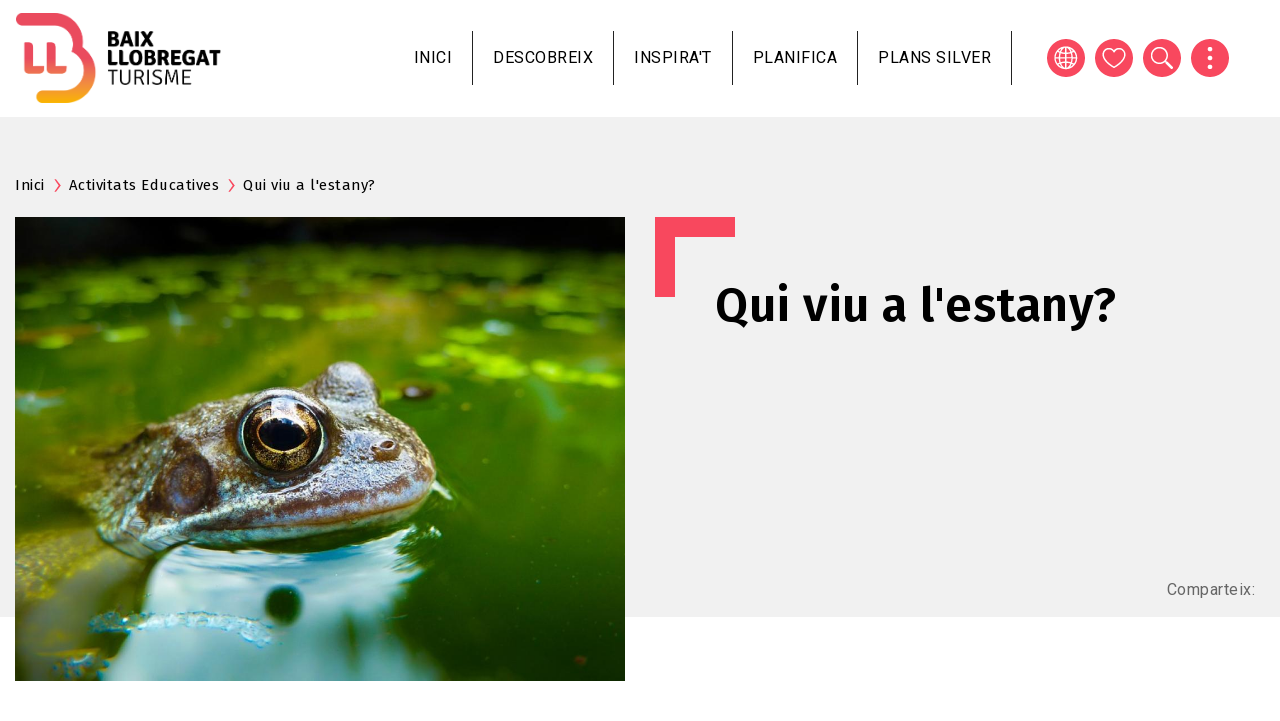

--- FILE ---
content_type: text/html; charset=UTF-8
request_url: https://www.turismebaixllobregat.com/ca/que-fer/activitats-educatives/qui-viu-lestany
body_size: 13402
content:
<!DOCTYPE html>
<html lang="ca" dir="ltr" prefix="content: http://purl.org/rss/1.0/modules/content/  dc: http://purl.org/dc/terms/  foaf: http://xmlns.com/foaf/0.1/  og: http://ogp.me/ns#  rdfs: http://www.w3.org/2000/01/rdf-schema#  schema: http://schema.org/  sioc: http://rdfs.org/sioc/ns#  sioct: http://rdfs.org/sioc/types#  skos: http://www.w3.org/2004/02/skos/core#  xsd: http://www.w3.org/2001/XMLSchema# ">
  <head>
          <!-- Google tag (gtag.js) -->
      <script async src="https://www.googletagmanager.com/gtag/js?id=G-NHNBV21J5M"></script>
      <script>
        window.dataLayer = window.dataLayer || [];
        function gtag(){dataLayer.push(arguments);}
        gtag('js', new Date());

        gtag('config', 'G-NHNBV21J5M');
      </script>
      <script src="https://cdn.userway.org/widget.js" data-account="lbRULFF8qf"></script>
        <meta charset="utf-8" />
<meta name="description" content="Activitat que dona a conèixer la importància dels punts d&#039;aigua naturalitzats per fomentar la biodiversitat urbana. A través de l&#039;observació i la pràctica, s&#039;identifiquen les característiques de l&#039;aigua i l&#039;entorn que permeten la presència de diferents espècies d&#039;amfibis i invertebrats entre d&#039;altres." />
<link rel="canonical" href="https://www.turismebaixllobregat.com/ca/que-fer/activitats-educatives/qui-viu-lestany" />
<link rel="icon" href="/themes/custom/tbll_bt/favicon.ico" />
<link rel="icon" sizes="16x16" href="/themes/custom/tbll_bt/images/favicons/favicon-16x16.png" />
<link rel="icon" sizes="32x32" href="/themes/custom/tbll_bt/images/favicons/favicon-32x32.png" />
<link rel="icon" sizes="96x96" href="/themes/custom/tbll_bt/images/favicons/favicon-96x96.png" />
<link rel="icon" sizes="192x192" href="/themes/custom/tbll_bt/images/favicons/favicon-192x192.png" />
<link rel="apple-touch-icon" href="/themes/custom/tbll_bt/images/favicons/apple-icon-60x60.png" />
<link rel="apple-touch-icon" sizes="72x72" href="/themes/custom/tbll_bt/images/favicons/apple-icon-72x72.png" />
<link rel="apple-touch-icon" sizes="76x76" href="/themes/custom/tbll_bt/images/favicons/apple-icon-76x76.png" />
<link rel="apple-touch-icon" sizes="114x114" href="/themes/custom/tbll_bt/images/favicons/apple-icon-114x114.png" />
<link rel="apple-touch-icon" sizes="120x120" href="/themes/custom/tbll_bt/images/favicons/apple-icon-120x120.png" />
<link rel="apple-touch-icon" sizes="144x144" href="/themes/custom/tbll_bt/images/favicons/apple-icon-144x144.png" />
<link rel="apple-touch-icon" sizes="152x152" href="/themes/custom/tbll_bt/images/favicons/apple-icon-152x152.png" />
<link rel="apple-touch-icon" sizes="180x180" href="/themes/custom/tbll_bt/images/favicons/apple-icon-180x180.png" />
<link rel="apple-touch-icon-precomposed" href="/themes/custom/tbll_bt/images/favicons/apple-icon-precomposed.png" />
<link rel="apple-touch-icon-precomposed" sizes="72x72" href="/themes/custom/tbll_bt/images/favicons/apple-icon-precomposed.png" />
<link rel="apple-touch-icon-precomposed" sizes="76x76" href="/themes/custom/tbll_bt/images/favicons/apple-icon-precomposed.png" />
<link rel="apple-touch-icon-precomposed" sizes="114x114" href="/themes/custom/tbll_bt/images/favicons/apple-icon-precomposed.png" />
<link rel="apple-touch-icon-precomposed" sizes="120x120" href="/themes/custom/tbll_bt/images/favicons/apple-icon-precomposed.png" />
<link rel="apple-touch-icon-precomposed" sizes="144x144" href="/themes/custom/tbll_bt/images/favicons/apple-icon-precomposed.png" />
<link rel="apple-touch-icon-precomposed" sizes="152x152" href="/themes/custom/tbll_bt/images/favicons/apple-icon-precomposed.png" />
<link rel="apple-touch-icon-precomposed" sizes="180x180" href="/themes/custom/tbll_bt/images/favicons/apple-icon-precomposed.png" />
<meta name="Generator" content="Drupal 9 (https://www.drupal.org)" />
<meta name="MobileOptimized" content="width" />
<meta name="HandheldFriendly" content="true" />
<meta name="viewport" content="width=device-width, initial-scale=1, shrink-to-fit=no" />
<meta http-equiv="x-ua-compatible" content="ie=edge" />
<link rel="alternate" hreflang="ca" href="https://www.turismebaixllobregat.com/ca/que-fer/activitats-educatives/qui-viu-lestany" />
<link rel="alternate" hreflang="es" href="https://www.turismebaixllobregat.com/es/que-hacer/actividades-educativas/qui-viu-lestany" />
<link rel="alternate" hreflang="en" href="https://www.turismebaixllobregat.com/en/what-to-do/educational-activities/qui-viu-lestany" />
<link rel="alternate" hreflang="fr" href="https://www.turismebaixllobregat.com/fr/a-faire/activites-educatives/qui-viu-lestany" />

    <title>Qui viu a l&#039;estany? | Consorci de Turisme del Baix Llobregat</title>
    <link rel="stylesheet" media="all" href="/sites/default/files/css/css_Ielalpk60C-tYOta_OlKQ3XJZFbfO6p4P833EHt_V0I.css" />
<link rel="stylesheet" media="all" href="https://cdnjs.cloudflare.com/ajax/libs/font-awesome/4.3.0/css/font-awesome.min.css" />
<link rel="stylesheet" media="all" href="/sites/default/files/css/css_hFYjgUGVpkIdxCbqPBEnDSBVFGC0mj2jyZv9_XK9AaE.css" />
<link rel="stylesheet" media="all" href="/sites/default/files/css/css_i5ImV-PpV1SsmGKOkiE2-2mkx3G1SFvTE4zk5nE6t5w.css" />
<link rel="stylesheet" media="all" href="//stackpath.bootstrapcdn.com/bootstrap/4.5.0/css/bootstrap.min.css" />
<link rel="stylesheet" media="all" href="/sites/default/files/css/css_ZvuDteV2LZyktIcQe_DfpuKO1cjldNylc_F-iQ9LXuQ.css" />
<link rel="stylesheet" media="print" href="/sites/default/files/css/css_Y4H_4BqmgyCtG7E7YdseTs2qvy9C34c51kBamDdgark.css" />

    
          <script>
!function(f,b,e,v,n,t,s)
{if(f.fbq)return;n=f.fbq=function(){n.callMethod?
n.callMethod.apply(n,arguments):n.queue.push(arguments)};
if(!f._fbq)f._fbq=n;n.push=n;n.loaded=!0;n.version='2.0';
n.queue=[];t=b.createElement(e);t.async=!0;
t.src=v;s=b.getElementsByTagName(e)[0];
s.parentNode.insertBefore(t,s)}(window, document,'script',
'https://connect.facebook.net/en_US/fbevents.js');
fbq('init', '2310030645839084');
fbq('track', 'PageView');
</script>
      </head>
  <body class="layout-no-sidebars page-node-3126 path-node node--type-educational-activity">
                                            <a href="#main-content" class="visually-hidden focusable skip-link">
      Vés al contingut
    </a>
    
      <div class="dialog-off-canvas-main-canvas" data-off-canvas-main-canvas>
    <div id="page-wrapper">
  <div id="page">
    <header id="header" class="header" role="banner" aria-label="Capçalera del lloc">
                      <nav class="navbar navbar-expand-lg" id="navbar-main">
                              <a href="/ca" title="Inici" rel="home" class="navbar-brand">
              <img class="logo-white" src="/themes/custom/tbll_bt/logo-white.png" alt="Inici" class="img-fluid d-inline-block align-top" />
        <img src="/themes/custom/tbll_bt/logo.svg" alt="Inici" class="img-fluid d-inline-block align-top" />
            
    </a>
    <div id="block-mobilemenu" class="block block-tbll block-tbll-mobile-menu">
  
    
      <div class="content">
      
  <a href="#mmenu" id="mobile-menu-toggle" class="hamburger hamburger--squeeze" type="button">
    <span class="hamburger-box">
      <span class="hamburger-inner"></span>
    </span>
  </a>
  <nav id="mobile-menu">
    <ul>
                <li>
          <a href="/ca">Inici</a>
          </li>

                <li>
          <span>Descobreix</span>
              <ul>
                    <li>
          <a href="/ca/el-baix-llobregat">El Baix Llobregat</a>
              <ul>
                    <li>
          <a href="/ca/municipis-0">Municipis</a>
          </li>

                    <li>
          <a href="/ca/imprescindibles">Imprescindibles</a>
          </li>

                    <li>
          <a href="/ca/baix-llobregat-accessible">Accessibilitat</a>
          </li>

                    <li>
          <a href="/ca/compromis-la-sostenibilitat-turistica">Compromís per la sostenibilitat</a>
          </li>

              </ul>
      </li>

                    <li>
          <a href="/ca/natura-i-esports">Natura i esports</a>
              <ul>
                    <li>
          <a href="/ca/activitats-esportives">Activitats esportives</a>
          </li>

                    <li>
          <a href="/ca/platges">Platges</a>
          </li>

                    <li>
          <a href="/ca/senderisme-i-cicloturisme-0">Senderisme i cicloturisme</a>
          </li>

                    <li>
          <a href="/ca/activitats-a-la-natura">Activitats a la natura</a>
          </li>

                    <li>
          <a href="/ca/oci-i-adrenalina">Oci i adrenalina</a>
          </li>

                    <li>
          <a href="/ca/espais-naturals">Espais naturals</a>
          </li>

                    <li>
          <a href="/ca/arees-de-picnic-i-barbacoa">Àrees de pícnic i barbacoa</a>
          </li>

                    <li>
          <a href="/ca/parcs-jardins">Parcs i jardins</a>
          </li>

                    <li>
          <a href="/ca/els-set-balcons-de-montserrat">Set Balcons de Montserrat</a>
          </li>

              </ul>
      </li>

                    <li>
          <a href="/ca/en-familia">En família</a>
              <ul>
                    <li>
          <a href="/ca/cupons">Cupons amb descomptes</a>
          </li>

                    <li>
          <a href="/ca/agenda-del-mes-en-familia">Agenda del mes</a>
          </li>

                    <li>
          <a href="/ca/activitats-d-oci-en-familia">Activitats d&#039;oci</a>
          </li>

                    <li>
          <a href="/ca/festes-en-familia">Fires i festes</a>
          </li>

                    <li>
          <a href="/ca/restaurants-en-familia">Restaurants</a>
          </li>

                    <li>
          <a href="/ca/allotjaments-familiars">Allotjaments</a>
          </li>

              </ul>
      </li>

                    <li>
          <a href="/ca/festes-i-esdeveniments">Festes i esdeveniments</a>
              <ul>
                    <li>
          <a href="/ca/fires-festes-i-festivals">Fires, festes i festivals</a>
          </li>

                    <li>
          <a href="/ca/guia-de-loci">Guia de l&#039;Oci</a>
          </li>

              </ul>
      </li>

                    <li>
          <a href="/ca/gastronomia-i-enoturisme">Gastronomia i Enoturisme</a>
              <ul>
                    <li>
          <a href="/ca/restaurants">Restaurants</a>
          </li>

                    <li>
          <a href="/ca/saborsdelhorta">Restaurants Sabors de l&#039;Horta</a>
          </li>

                    <li>
          <a href="/ca/mercats-pages">Mercats de pagès</a>
          </li>

                    <li>
          <a href="/ca/cellers-i-caves">Cellers i caves</a>
          </li>

                    <li>
          <a href="/ca/rutes-i-festes-gastronomiques">Rutes i festes gastronòmiques</a>
          </li>

                    <li>
          <a href="/ca/productes-100-baix-llobregat">Productes 100% Baix Llobregat</a>
          </li>

              </ul>
      </li>

                    <li>
          <a href="/ca/patrimoni-i-modernisme">Patrimoni i Modernisme</a>
              <ul>
                    <li>
          <a href="/ca/gaudi-i-el-modernisme">Gaudí i el Modernisme</a>
          </li>

                    <li>
          <a href="/ca/ermites-esglesies-i-monestirs">Ermites, esglésies i monestirs</a>
          </li>

                    <li>
          <a href="/ca/palaus-i-castells">Palaus i castells</a>
          </li>

                    <li>
          <a href="/ca/museus">Museus</a>
          </li>

                    <li>
          <a href="/ca/visites-singulars">Visites singulars</a>
          </li>

                    <li>
          <a href="/ca/rutes-culturals">Rutes culturals</a>
          </li>

                    <li>
          <a href="http://rutadeltram.cat">Ruta del Tram</a>
          </li>

              </ul>
      </li>

                    <li>
          <a href="/ca/plans-silver">Plans Silver</a>
              <ul>
                    <li>
          <a href="/ca/activitats-turisme-silver?f%5B0%5D=senior_category%3A613">Excursions de natura</a>
          </li>

                    <li>
          <a href="/ca/activitats-turisme-silver?f%5B0%5D=senior_category%3A614">Visites culturals</a>
          </li>

                    <li>
          <a href="/ca/activitats-turisme-silver?f%5B0%5D=senior_category%3A615">Experiències gastronòmiques</a>
          </li>

                    <li>
          <a href="/ca/activitats-turisme-silver?f%5B0%5D=senior_category%3A616">Entrades espectacles</a>
          </li>

                    <li>
          <a href="/ca/activitats-turisme-silver?f%5B0%5D=senior_category%3A617">Tallers i artesania</a>
          </li>

              </ul>
      </li>

                    <li>
          <a href="/ca/activitats-educatives">Activitats educatives</a>
          </li>

              </ul>
      </li>

                <li>
          <a href="/ca/bloc">Inspira&#039;t</a>
          </li>

                <li>
          <span>Planifica</span>
              <ul>
                    <li>
          <a href="/ca/allotjaments">On dormir</a>
          </li>

                    <li>
          <a href="/ca/restaurants">On menjar</a>
          </li>

                    <li>
          <a href="https://www.turismebaixllobregat.com/ca/guia-de-loci">Guia de l&#039;oci</a>
          </li>

                    <li>
          <a href="/ca/com-arribar">Com arribar</a>
          </li>

                    <li>
          <a href="/ca/oficines-de-turisme-i-pit">Oficines de Turisme i PIT</a>
          </li>

                    <li>
          <a href="/ca/telefons-dinteres">Telèfons d&#039;interès</a>
          </li>

              </ul>
      </li>

                <li>
          <a href="/ca/plans-silver">Plans silver</a>
          </li>

          </ul>
  </nav>

    </div>
  </div>


                          <button class="navbar-toggler navbar-toggler-right" type="button" data-toggle="collapse" data-target="#CollapsingNavbar" aria-controls="CollapsingNavbar" aria-expanded="false" aria-label="Toggle navigation"><span class="navbar-toggler-icon"></span></button>
              <div class="collapse navbar-collapse" id="CollapsingNavbar">
                  <div id="block-navegacioprincipal" class="block block-tb-megamenu block-tb-megamenu-menu-blockmain">
  
    
      <div class="content">
      <div  class="tb-megamenu tb-megamenu-main" role="navigation" aria-label="Navegación principal">
      <button data-target=".nav-collapse" data-toggle="collapse" class="btn btn-navbar tb-megamenu-button" type="button">
      <i class="fa fa-reorder"></i>
    </button>
    <div class="nav-collapse  always-show">
    <ul  class="tb-megamenu-nav nav level-0 items-5" role="list" >
        <li  class="tb-megamenu-item level-1 mega" data-id="standard.front_page" data-level="1" data-type="menu_item" data-class="" data-xicon="" data-caption="" data-alignsub="" data-group="0" data-hidewcol="0" data-hidesub="0" data-label="Inici" aria-level="1" >
      <a href="/ca" >
          Inici
          </a>
  
</li>

            <li  class="tb-megamenu-item level-1 mega mega-align-center dropdown" data-id="menu_link_content:121e36c0-da14-4f97-b172-9f1320ec3fa7" data-level="1" data-type="menu_item" data-class="" data-xicon="" data-caption="" data-alignsub="center" data-group="0" data-hidewcol="0" data-hidesub="0" data-label="Descobreix" aria-level="1" >
      <span class="dropdown-toggle tb-megamenu-no-link" aria-expanded="false" tabindex="0">
          Descobreix
          <span class="caret"></span>
          </span>
  <div  class="tb-megamenu-submenu dropdown-menu mega-dropdown-menu nav-child" data-class="" data-width="1000" style="width: 1000px;" role="list">
  <div class="mega-dropdown-inner">
          <div  class="tb-megamenu-row row-fluid">
      <div  class="tb-megamenu-column span4 mega-col-nav" data-class="" data-width="4" data-hidewcol="" id="tb-megamenu-column-1">
  <div class="tb-megamenu-column-inner mega-inner clearfix">
               <ul  class="tb-megamenu-subnav mega-nav level-1 items-2" role="list">
        <li  class="tb-megamenu-item level-2 mega mega-group" data-id="menu_link_content:a5ee5fd4-2dbd-4fc0-bc94-783c1b115deb" data-level="2" data-type="menu_item" data-class="" data-xicon="" data-caption="" data-alignsub="" data-group="1" data-hidewcol="0" data-hidesub="0" data-label="El Baix Llobregat" aria-level="2" >
      <a href="/ca/el-baix-llobregat"  class="mega-group-title" aria-expanded="false">
          El Baix Llobregat
          <span class="caret"></span>
          </a>
  <div  class="tb-megamenu-submenu mega-group-ct nav-child" data-class="" data-width="" role="list">
  <div class="mega-dropdown-inner">
          <div  class="tb-megamenu-row row-fluid">
      <div  class="tb-megamenu-column span12 mega-col-nav" data-class="" data-width="12" data-hidewcol="0" id="tb-megamenu-column-2">
  <div class="tb-megamenu-column-inner mega-inner clearfix">
               <ul  class="tb-megamenu-subnav mega-nav level-2 items-4" role="list">
        <li  class="tb-megamenu-item level-3 mega" data-id="menu_link_content:bb52656b-1a25-4f66-af51-c9abd22f9546" data-level="3" data-type="menu_item" data-class="" data-xicon="" data-caption="" data-alignsub="" data-group="0" data-hidewcol="0" data-hidesub="0" data-label="Municipis" aria-level="3" >
      <a href="/ca/municipis-0" >
          Municipis
          </a>
  
</li>

        <li  class="tb-megamenu-item level-3 mega" data-id="menu_link_content:4ae2716b-73c1-4ba2-9937-b9d7db607ecd" data-level="3" data-type="menu_item" data-class="" data-xicon="" data-caption="" data-alignsub="" data-group="0" data-hidewcol="0" data-hidesub="0" data-label="Imprescindibles" aria-level="3" >
      <a href="/ca/imprescindibles" >
          Imprescindibles
          </a>
  
</li>

        <li  class="tb-megamenu-item level-3 mega" data-id="menu_link_content:bad920b0-7c16-4b33-9025-b1465453d20a" data-level="3" data-type="menu_item" data-class="" data-xicon="" data-caption="" data-alignsub="" data-group="0" data-hidewcol="0" data-hidesub="0" data-label="" aria-level="3" >
      <a href="/ca/baix-llobregat-accessible" >
          Accessibilitat
          </a>
  
</li>

        <li  class="tb-megamenu-item level-3 mega" data-id="menu_link_content:7c964564-3e31-48cc-89fb-82e2e61bbacd" data-level="3" data-type="menu_item" data-class="" data-xicon="" data-caption="" data-alignsub="" data-group="0" data-hidewcol="0" data-hidesub="0" data-label="Compromís per la sostenibilitat Biosphere" aria-level="3" >
      <a href="/ca/compromis-la-sostenibilitat-turistica" >
          Compromís per la sostenibilitat
          </a>
  
</li>

  </ul>

      </div>
</div>

  </div>

      </div>
</div>

</li>

        <li  class="tb-megamenu-item level-2 mega mega-group" data-id="menu_link_content:db14fa98-3f2e-413e-a1e1-0491681813d2" data-level="2" data-type="menu_item" data-class="" data-xicon="" data-caption="" data-alignsub="" data-group="1" data-hidewcol="0" data-hidesub="0" data-label="Natura i esports" aria-level="2" >
      <a href="/ca/natura-i-esports"  class="mega-group-title" aria-expanded="false">
          Natura i esports
          <span class="caret"></span>
          </a>
  <div  class="tb-megamenu-submenu mega-group-ct nav-child" data-class="" data-width="" role="list">
  <div class="mega-dropdown-inner">
          <div  class="tb-megamenu-row row-fluid">
      <div  class="tb-megamenu-column span12 mega-col-nav" data-class="" data-width="12" data-hidewcol="0" id="tb-megamenu-column-3">
  <div class="tb-megamenu-column-inner mega-inner clearfix">
               <ul  class="tb-megamenu-subnav mega-nav level-2 items-9" role="list">
        <li  class="tb-megamenu-item level-3 mega" data-id="menu_link_content:ff481ac8-f2d0-4c9f-9347-e8e257ab0694" data-level="3" data-type="menu_item" data-class="" data-xicon="" data-caption="" data-alignsub="" data-group="0" data-hidewcol="0" data-hidesub="0" data-label="Activitats esportives" aria-level="3" >
      <a href="/ca/activitats-esportives" >
          Activitats esportives
          </a>
  
</li>

        <li  class="tb-megamenu-item level-3 mega" data-id="menu_link_content:860b549c-4300-4bb2-a2c8-68e9ee45b98d" data-level="3" data-type="menu_item" data-class="" data-xicon="" data-caption="" data-alignsub="" data-group="0" data-hidewcol="0" data-hidesub="0" data-label="Platges" aria-level="3" >
      <a href="/ca/platges" >
          Platges
          </a>
  
</li>

        <li  class="tb-megamenu-item level-3 mega" data-id="menu_link_content:a212d84e-d4b3-4bec-9f13-602f61aac523" data-level="3" data-type="menu_item" data-class="" data-xicon="" data-caption="" data-alignsub="" data-group="0" data-hidewcol="0" data-hidesub="0" data-label="" aria-level="3" >
      <a href="/ca/senderisme-i-cicloturisme-0" >
          Senderisme i cicloturisme
          </a>
  
</li>

        <li  class="tb-megamenu-item level-3 mega" data-id="menu_link_content:3eafb37d-6021-4341-bf85-7505419e98f5" data-level="3" data-type="menu_item" data-class="" data-xicon="" data-caption="" data-alignsub="" data-group="0" data-hidewcol="0" data-hidesub="0" data-label="Activitats a la natura" aria-level="3" >
      <a href="/ca/activitats-a-la-natura" >
          Activitats a la natura
          </a>
  
</li>

        <li  class="tb-megamenu-item level-3 mega" data-id="menu_link_content:2f1aaa7e-8274-4fc1-af56-e664d395cbd7" data-level="3" data-type="menu_item" data-class="" data-xicon="" data-caption="" data-alignsub="" data-group="0" data-hidewcol="0" data-hidesub="0" data-label="Oci i adrenalina" aria-level="3" >
      <a href="/ca/oci-i-adrenalina" >
          Oci i adrenalina
          </a>
  
</li>

        <li  class="tb-megamenu-item level-3 mega" data-id="menu_link_content:1a401b8d-2655-4934-b356-58deb534b39c" data-level="3" data-type="menu_item" data-class="" data-xicon="" data-caption="" data-alignsub="" data-group="0" data-hidewcol="0" data-hidesub="0" data-label="Espais naturals" aria-level="3" >
      <a href="/ca/espais-naturals" >
          Espais naturals
          </a>
  
</li>

        <li  class="tb-megamenu-item level-3 mega" data-id="menu_link_content:a1369aa3-b944-4b9b-a4a7-2dfd4849a87a" data-level="3" data-type="menu_item" data-class="" data-xicon="" data-caption="" data-alignsub="" data-group="0" data-hidewcol="0" data-hidesub="0" data-label="Àrees de pícnic i barbacoa" aria-level="3" >
      <a href="/ca/arees-de-picnic-i-barbacoa" >
          Àrees de pícnic i barbacoa
          </a>
  
</li>

        <li  class="tb-megamenu-item level-3 mega" data-id="menu_link_content:0fa106e4-04c1-4665-82f2-21bd642623ab" data-level="3" data-type="menu_item" data-class="" data-xicon="" data-caption="" data-alignsub="" data-group="0" data-hidewcol="0" data-hidesub="0" data-label="Parcs i jardins" aria-level="3" >
      <a href="/ca/parcs-jardins" >
          Parcs i jardins
          </a>
  
</li>

        <li  class="tb-megamenu-item level-3 mega" data-id="menu_link_content:0414759c-7377-4251-b179-fa1b8fa5726f" data-level="3" data-type="menu_item" data-class="" data-xicon="" data-caption="" data-alignsub="" data-group="0" data-hidewcol="0" data-hidesub="0" data-label="" aria-level="3" >
      <a href="/ca/els-set-balcons-de-montserrat" >
          Set Balcons de Montserrat
          </a>
  
</li>

  </ul>

      </div>
</div>

  </div>

      </div>
</div>

</li>

  </ul>

      </div>
</div>

      <div  class="tb-megamenu-column span4 mega-col-nav" data-class="" data-width="4" data-hidewcol="" id="tb-megamenu-column-4">
  <div class="tb-megamenu-column-inner mega-inner clearfix">
               <ul  class="tb-megamenu-subnav mega-nav level-1 items-3" role="list">
        <li  class="tb-megamenu-item level-2 mega mega-group" data-id="menu_link_content:219ffb8c-96ed-4af1-93aa-dfe86f898bdc" data-level="2" data-type="menu_item" data-class="" data-xicon="" data-caption="" data-alignsub="" data-group="1" data-hidewcol="0" data-hidesub="0" data-label="En família" aria-level="2" >
      <a href="/ca/en-familia"  class="mega-group-title" aria-expanded="false">
          En família
          <span class="caret"></span>
          </a>
  <div  class="tb-megamenu-submenu mega-group-ct nav-child" data-class="" data-width="" role="list">
  <div class="mega-dropdown-inner">
          <div  class="tb-megamenu-row row-fluid">
      <div  class="tb-megamenu-column span12 mega-col-nav" data-class="" data-width="12" data-hidewcol="0" id="tb-megamenu-column-5">
  <div class="tb-megamenu-column-inner mega-inner clearfix">
               <ul  class="tb-megamenu-subnav mega-nav level-2 items-6" role="list">
        <li  class="tb-megamenu-item level-3 mega" data-id="menu_link_content:751c5880-e5f7-44cf-a301-b3122835b0e2" data-level="3" data-type="menu_item" data-class="" data-xicon="" data-caption="" data-alignsub="" data-group="0" data-hidewcol="0" data-hidesub="0" data-label="Cupons amb descomptes" aria-level="3" >
      <a href="/ca/cupons" >
          Cupons amb descomptes
          </a>
  
</li>

        <li  class="tb-megamenu-item level-3 mega" data-id="menu_link_content:45bef824-44cf-44d9-b53d-ddef5b141c9b" data-level="3" data-type="menu_item" data-class="" data-xicon="" data-caption="" data-alignsub="" data-group="0" data-hidewcol="0" data-hidesub="0" data-label="Agenda del mes" aria-level="3" >
      <a href="/ca/agenda-del-mes-en-familia" >
          Agenda del mes
          </a>
  
</li>

        <li  class="tb-megamenu-item level-3 mega" data-id="menu_link_content:0e4ffea1-18da-484e-a941-3148b6246355" data-level="3" data-type="menu_item" data-class="" data-xicon="" data-caption="" data-alignsub="" data-group="0" data-hidewcol="0" data-hidesub="0" data-label="Activitats d&amp;amp;amp;amp;amp;amp;amp;amp;amp;amp;amp;amp;amp;amp;amp;amp;amp;amp;amp;amp;amp;amp;amp;amp;amp;amp;amp;#039;oci" aria-level="3" >
      <a href="/ca/activitats-d-oci-en-familia" >
          Activitats d&#039;oci
          </a>
  
</li>

        <li  class="tb-megamenu-item level-3 mega" data-id="menu_link_content:e022daaf-7c3e-4599-8771-d4ab9a1e8ead" data-level="3" data-type="menu_item" data-class="" data-xicon="" data-caption="" data-alignsub="" data-group="0" data-hidewcol="0" data-hidesub="0" data-label="Fires i festes" aria-level="3" >
      <a href="/ca/festes-en-familia" >
          Fires i festes
          </a>
  
</li>

        <li  class="tb-megamenu-item level-3 mega" data-id="menu_link_content:dfaf16f0-dba3-4aad-bde4-ad4a3902a80a" data-level="3" data-type="menu_item" data-class="" data-xicon="" data-caption="" data-alignsub="" data-group="0" data-hidewcol="0" data-hidesub="0" data-label="Restaurants" aria-level="3" >
      <a href="/ca/restaurants-en-familia" >
          Restaurants
          </a>
  
</li>

        <li  class="tb-megamenu-item level-3 mega" data-id="menu_link_content:e0674abe-bd7b-4e30-98fe-90e059f71d72" data-level="3" data-type="menu_item" data-class="" data-xicon="" data-caption="" data-alignsub="" data-group="0" data-hidewcol="0" data-hidesub="0" data-label="Allotjaments" aria-level="3" >
      <a href="/ca/allotjaments-familiars" >
          Allotjaments
          </a>
  
</li>

  </ul>

      </div>
</div>

  </div>

      </div>
</div>

</li>

        <li  class="tb-megamenu-item level-2 mega mega-group" data-id="menu_link_content:3ebefdaa-38e1-4d8b-8e3c-4e1bbb9b5dbf" data-level="2" data-type="menu_item" data-class="" data-xicon="" data-caption="" data-alignsub="" data-group="1" data-hidewcol="0" data-hidesub="0" data-label="" aria-level="2" >
      <a href="/ca/festes-i-esdeveniments"  class="mega-group-title" aria-expanded="false">
          Festes i esdeveniments
          <span class="caret"></span>
          </a>
  <div  class="tb-megamenu-submenu mega-group-ct nav-child" data-class="" data-width="" role="list">
  <div class="mega-dropdown-inner">
          <div  class="tb-megamenu-row row-fluid">
      <div  class="tb-megamenu-column span12 mega-col-nav" data-class="" data-width="12" data-hidewcol="0" id="tb-megamenu-column-6">
  <div class="tb-megamenu-column-inner mega-inner clearfix">
               <ul  class="tb-megamenu-subnav mega-nav level-2 items-2" role="list">
        <li  class="tb-megamenu-item level-3 mega" data-id="menu_link_content:12a71686-b226-4122-82c7-7bd3de2e9eeb" data-level="3" data-type="menu_item" data-class="" data-xicon="" data-caption="" data-alignsub="" data-group="0" data-hidewcol="0" data-hidesub="0" data-label="" aria-level="3" >
      <a href="/ca/fires-festes-i-festivals" >
          Fires, festes i festivals
          </a>
  
</li>

        <li  class="tb-megamenu-item level-3 mega" data-id="menu_link_content:37007297-cbe2-4426-a72a-ad7ad58ce9ae" data-level="3" data-type="menu_item" data-class="" data-xicon="" data-caption="" data-alignsub="" data-group="0" data-hidewcol="0" data-hidesub="0" data-label="Guia de l&amp;amp;amp;amp;amp;amp;amp;amp;amp;amp;amp;amp;amp;amp;amp;amp;amp;amp;amp;amp;amp;amp;amp;amp;amp;amp;amp;#039;oci" aria-level="3" >
      <a href="/ca/guia-de-loci" >
          Guia de l&#039;Oci
          </a>
  
</li>

  </ul>

      </div>
</div>

  </div>

      </div>
</div>

</li>

        <li  class="tb-megamenu-item level-2 mega mega-group" data-id="menu_link_content:c7364b74-a893-4d57-bb51-77e6bf7bc7d6" data-level="2" data-type="menu_item" data-class="" data-xicon="" data-caption="" data-alignsub="" data-group="1" data-hidewcol="0" data-hidesub="0" data-label="Gastronomia i Enoturisme" aria-level="2" >
      <a href="/ca/gastronomia-i-enoturisme"  class="mega-group-title" aria-expanded="false">
          Gastronomia i Enoturisme
          <span class="caret"></span>
          </a>
  <div  class="tb-megamenu-submenu mega-group-ct nav-child" data-class="" data-width="" role="list">
  <div class="mega-dropdown-inner">
          <div  class="tb-megamenu-row row-fluid">
      <div  class="tb-megamenu-column span12 mega-col-nav" data-class="" data-width="12" data-hidewcol="0" id="tb-megamenu-column-7">
  <div class="tb-megamenu-column-inner mega-inner clearfix">
               <ul  class="tb-megamenu-subnav mega-nav level-2 items-6" role="list">
        <li  class="tb-megamenu-item level-3 mega" data-id="menu_link_content:5e4ebb27-1a4c-4ee4-9c0f-7f63d2afe2c6" data-level="3" data-type="menu_item" data-class="" data-xicon="" data-caption="" data-alignsub="" data-group="0" data-hidewcol="0" data-hidesub="0" data-label="Restaurants" aria-level="3" >
      <a href="/ca/restaurants" >
          Restaurants
          </a>
  
</li>

        <li  class="tb-megamenu-item level-3 mega" data-id="menu_link_content:69f8814b-6ecd-43ac-9598-37be43bcc25c" data-level="3" data-type="menu_item" data-class="" data-xicon="" data-caption="" data-alignsub="" data-group="0" data-hidewcol="0" data-hidesub="0" data-label="Restaurants Sabors de l&amp;amp;amp;amp;amp;amp;amp;amp;amp;amp;amp;amp;amp;amp;amp;amp;amp;amp;amp;amp;amp;amp;amp;amp;amp;amp;amp;#039;Horta" aria-level="3" >
      <a href="/ca/saborsdelhorta" >
          Restaurants Sabors de l&#039;Horta
          </a>
  
</li>

        <li  class="tb-megamenu-item level-3 mega" data-id="menu_link_content:faa06dd2-6ba5-4bb1-9233-2593ad7cef46" data-level="3" data-type="menu_item" data-class="" data-xicon="" data-caption="" data-alignsub="" data-group="0" data-hidewcol="0" data-hidesub="0" data-label="Mercats de pagès" aria-level="3" >
      <a href="/ca/mercats-pages" >
          Mercats de pagès
          </a>
  
</li>

        <li  class="tb-megamenu-item level-3 mega" data-id="menu_link_content:889eb470-3db8-4789-8965-608577816cf5" data-level="3" data-type="menu_item" data-class="" data-xicon="" data-caption="" data-alignsub="" data-group="0" data-hidewcol="0" data-hidesub="0" data-label="Cellers i caves" aria-level="3" >
      <a href="/ca/cellers-i-caves" >
          Cellers i caves
          </a>
  
</li>

        <li  class="tb-megamenu-item level-3 mega" data-id="menu_link_content:dd9bf18b-c877-49a4-9998-60167e7b9a1b" data-level="3" data-type="menu_item" data-class="" data-xicon="" data-caption="" data-alignsub="" data-group="0" data-hidewcol="0" data-hidesub="0" data-label="Rutes i festes gastronòmiques" aria-level="3" >
      <a href="/ca/rutes-i-festes-gastronomiques" >
          Rutes i festes gastronòmiques
          </a>
  
</li>

        <li  class="tb-megamenu-item level-3 mega" data-id="menu_link_content:fd4aca9e-f9e3-4c1e-a8da-bc907664efd7" data-level="3" data-type="menu_item" data-class="" data-xicon="" data-caption="" data-alignsub="" data-group="0" data-hidewcol="0" data-hidesub="0" data-label="Productes 100% Baix Llobregat" aria-level="3" >
      <a href="/ca/productes-100-baix-llobregat" >
          Productes 100% Baix Llobregat
          </a>
  
</li>

  </ul>

      </div>
</div>

  </div>

      </div>
</div>

</li>

  </ul>

      </div>
</div>

      <div  class="tb-megamenu-column span4 mega-col-nav" data-class="" data-width="4" data-hidewcol="" id="tb-megamenu-column-8">
  <div class="tb-megamenu-column-inner mega-inner clearfix">
               <ul  class="tb-megamenu-subnav mega-nav level-1 items-3" role="list">
        <li  class="tb-megamenu-item level-2 mega mega-group" data-id="menu_link_content:4fdb3391-5559-4464-b02e-bf4c68ce6056" data-level="2" data-type="menu_item" data-class="" data-xicon="" data-caption="" data-alignsub="" data-group="1" data-hidewcol="0" data-hidesub="0" data-label="Patrimoni i Modernisme" aria-level="2" >
      <a href="/ca/patrimoni-i-modernisme"  class="mega-group-title" aria-expanded="false">
          Patrimoni i Modernisme
          <span class="caret"></span>
          </a>
  <div  class="tb-megamenu-submenu mega-group-ct nav-child" data-class="" data-width="" role="list">
  <div class="mega-dropdown-inner">
          <div  class="tb-megamenu-row row-fluid">
      <div  class="tb-megamenu-column span12 mega-col-nav" data-class="" data-width="12" data-hidewcol="0" id="tb-megamenu-column-9">
  <div class="tb-megamenu-column-inner mega-inner clearfix">
               <ul  class="tb-megamenu-subnav mega-nav level-2 items-7" role="list">
        <li  class="tb-megamenu-item level-3 mega" data-id="menu_link_content:31ac0205-6ad1-4493-9b7c-34a21d4c7064" data-level="3" data-type="menu_item" data-class="" data-xicon="" data-caption="" data-alignsub="" data-group="0" data-hidewcol="0" data-hidesub="0" data-label="Gaudí i el Modernisme" aria-level="3" >
      <a href="/ca/gaudi-i-el-modernisme" >
          Gaudí i el Modernisme
          </a>
  
</li>

        <li  class="tb-megamenu-item level-3 mega" data-id="menu_link_content:0761218e-9a87-4546-825c-a4235567536c" data-level="3" data-type="menu_item" data-class="" data-xicon="" data-caption="" data-alignsub="" data-group="0" data-hidewcol="0" data-hidesub="0" data-label="Ermites, esglésies i monestirs" aria-level="3" >
      <a href="/ca/ermites-esglesies-i-monestirs" >
          Ermites, esglésies i monestirs
          </a>
  
</li>

        <li  class="tb-megamenu-item level-3 mega" data-id="menu_link_content:5a649c22-4ed3-4971-bbc4-d5e2ee4c1acc" data-level="3" data-type="menu_item" data-class="" data-xicon="" data-caption="" data-alignsub="" data-group="0" data-hidewcol="0" data-hidesub="0" data-label="Palaus i castells" aria-level="3" >
      <a href="/ca/palaus-i-castells" >
          Palaus i castells
          </a>
  
</li>

        <li  class="tb-megamenu-item level-3 mega" data-id="menu_link_content:3a2eb343-63af-4047-8bc7-792da182ff47" data-level="3" data-type="menu_item" data-class="" data-xicon="" data-caption="" data-alignsub="" data-group="0" data-hidewcol="0" data-hidesub="0" data-label="Museus" aria-level="3" >
      <a href="/ca/museus" >
          Museus
          </a>
  
</li>

        <li  class="tb-megamenu-item level-3 mega" data-id="menu_link_content:3b57468b-a720-42bd-8f59-ab1a1008824d" data-level="3" data-type="menu_item" data-class="" data-xicon="" data-caption="" data-alignsub="" data-group="0" data-hidewcol="0" data-hidesub="0" data-label="Visites singulars" aria-level="3" >
      <a href="/ca/visites-singulars" >
          Visites singulars
          </a>
  
</li>

        <li  class="tb-megamenu-item level-3 mega" data-id="menu_link_content:8bfeaa5f-0e0f-45d0-a040-505db7680b12" data-level="3" data-type="menu_item" data-class="" data-xicon="" data-caption="" data-alignsub="" data-group="0" data-hidewcol="0" data-hidesub="0" data-label="Rutes culturals" aria-level="3" >
      <a href="/ca/rutes-culturals" >
          Rutes culturals
          </a>
  
</li>

        <li  class="tb-megamenu-item level-3 mega" data-id="menu_link_content:44db151b-4fb5-47d5-813c-6ed0ceb4ef1a" data-level="3" data-type="menu_item" data-class="" data-xicon="" data-caption="" data-alignsub="" data-group="0" data-hidewcol="0" data-hidesub="0" data-label="Ruta del Tram" aria-level="3" >
      <a href="http://rutadeltram.cat" >
          Ruta del Tram
          </a>
  
</li>

  </ul>

      </div>
</div>

  </div>

      </div>
</div>

</li>

        <li  class="tb-megamenu-item level-2 mega mega-group" data-id="menu_link_content:3b0b95b0-bb53-4dde-af7d-cf80550b0578" data-level="2" data-type="menu_item" data-class="" data-xicon="" data-caption="" data-alignsub="" data-group="1" data-hidewcol="0" data-hidesub="0" data-label="" aria-level="2" >
      <a href="/ca/plans-silver"  class="mega-group-title" aria-expanded="false">
          Plans Silver
          <span class="caret"></span>
          </a>
  <div  class="tb-megamenu-submenu mega-group-ct nav-child" data-class="" data-width="" role="list">
  <div class="mega-dropdown-inner">
          <div  class="tb-megamenu-row row-fluid">
      <div  class="tb-megamenu-column span12 mega-col-nav" data-class="" data-width="12" data-hidewcol="0" id="tb-megamenu-column-9">
  <div class="tb-megamenu-column-inner mega-inner clearfix">
               <ul  class="tb-megamenu-subnav mega-nav level-2 items-5" role="list">
        <li  class="tb-megamenu-item level-3 mega" data-id="menu_link_content:152a4fb4-4a43-4d01-90ca-afbb59cb283e" data-level="3" data-type="menu_item" data-class="" data-xicon="" data-caption="" data-alignsub="" data-group="0" data-hidewcol="0" data-hidesub="0" data-label="" aria-level="3" >
      <a href="/ca/activitats-turisme-silver?f%5B0%5D=senior_category%3A613" >
          Excursions de natura
          </a>
  
</li>

        <li  class="tb-megamenu-item level-3 mega" data-id="menu_link_content:4ffbe979-012f-4b65-898e-c588c45ca8a8" data-level="3" data-type="menu_item" data-class="" data-xicon="" data-caption="" data-alignsub="" data-group="0" data-hidewcol="0" data-hidesub="0" data-label="" aria-level="3" >
      <a href="/ca/activitats-turisme-silver?f%5B0%5D=senior_category%3A614" >
          Visites culturals
          </a>
  
</li>

        <li  class="tb-megamenu-item level-3 mega" data-id="menu_link_content:dc3216a3-eb91-4087-b81a-bfafe58fdad1" data-level="3" data-type="menu_item" data-class="" data-xicon="" data-caption="" data-alignsub="" data-group="0" data-hidewcol="0" data-hidesub="0" data-label="" aria-level="3" >
      <a href="/ca/activitats-turisme-silver?f%5B0%5D=senior_category%3A615" >
          Experiències gastronòmiques
          </a>
  
</li>

        <li  class="tb-megamenu-item level-3 mega" data-id="menu_link_content:fceaf134-e765-4248-a1e5-ff33d3412543" data-level="3" data-type="menu_item" data-class="" data-xicon="" data-caption="" data-alignsub="" data-group="0" data-hidewcol="0" data-hidesub="0" data-label="" aria-level="3" >
      <a href="/ca/activitats-turisme-silver?f%5B0%5D=senior_category%3A616" >
          Entrades espectacles
          </a>
  
</li>

        <li  class="tb-megamenu-item level-3 mega" data-id="menu_link_content:aee9122a-5959-421d-a45a-8b974fb0f4d2" data-level="3" data-type="menu_item" data-class="" data-xicon="" data-caption="" data-alignsub="" data-group="0" data-hidewcol="0" data-hidesub="0" data-label="" aria-level="3" >
      <a href="/ca/activitats-turisme-silver?f%5B0%5D=senior_category%3A617" >
          Tallers i artesania
          </a>
  
</li>

  </ul>

      </div>
</div>

  </div>

      </div>
</div>

</li>

        <li  class="tb-megamenu-item level-2 mega as-group hidden-en hidden-fr" data-id="menu_link_content:760da1ab-86eb-4dad-bd7e-c1acc5efd949" data-level="2" data-type="menu_item" data-class="as-group hidden-en hidden-fr" data-xicon="" data-caption="" data-alignsub="" data-group="0" data-hidewcol="0" data-hidesub="0" data-label="Activitats educatives" aria-level="2" >
      <a href="/ca/activitats-educatives" >
          Activitats educatives
          </a>
  
</li>

  </ul>

      </div>
</div>

  </div>

      </div>
</div>

</li>

        <li  class="tb-megamenu-item level-1 mega hidden-en hidden-fr" data-id="menu_link_content:ac3f191d-c7a8-4ff8-8cd4-903fee652a2a" data-level="1" data-type="menu_item" data-class="hidden-en hidden-fr" data-xicon="" data-caption="" data-alignsub="" data-group="0" data-hidewcol="0" data-hidesub="0" data-label="Inspira&amp;amp;amp;amp;amp;amp;amp;amp;amp;amp;amp;amp;amp;amp;amp;amp;amp;amp;amp;amp;amp;amp;amp;amp;amp;amp;amp;#039;t" aria-level="1" >
      <a href="/ca/bloc" >
          Inspira&#039;t
          </a>
  
</li>

            <li  class="tb-megamenu-item level-1 mega mega-align-center dropdown" data-id="menu_link_content:be5d3ef8-7574-4bae-8534-6fa0e673f7b8" data-level="1" data-type="menu_item" data-class="" data-xicon="" data-caption="" data-alignsub="center" data-group="0" data-hidewcol="0" data-hidesub="0" data-label="Planifica" aria-level="1" >
      <span class="dropdown-toggle tb-megamenu-no-link" aria-expanded="false" tabindex="0">
          Planifica
          <span class="caret"></span>
          </span>
  <div  class="tb-megamenu-submenu dropdown-menu mega-dropdown-menu nav-child" data-class="" data-width="" role="list">
  <div class="mega-dropdown-inner">
          <div  class="tb-megamenu-row row-fluid">
      <div  class="tb-megamenu-column span12 mega-col-nav" data-class="" data-width="12" data-hidewcol="0" id="tb-megamenu-column-9">
  <div class="tb-megamenu-column-inner mega-inner clearfix">
               <ul  class="tb-megamenu-subnav mega-nav level-1 items-6" role="list">
        <li  class="tb-megamenu-item level-2 mega" data-id="menu_link_content:816eff1d-0e45-4c8a-b83a-f1a64269caa3" data-level="2" data-type="menu_item" data-class="" data-xicon="" data-caption="" data-alignsub="" data-group="0" data-hidewcol="0" data-hidesub="0" data-label="On dormir" aria-level="2" >
      <a href="/ca/allotjaments" >
          On dormir
          </a>
  
</li>

        <li  class="tb-megamenu-item level-2 mega" data-id="menu_link_content:cffe5408-5ab3-478a-8254-744d9cef79ef" data-level="2" data-type="menu_item" data-class="" data-xicon="" data-caption="" data-alignsub="" data-group="0" data-hidewcol="0" data-hidesub="0" data-label="On menjar" aria-level="2" >
      <a href="/ca/restaurants" >
          On menjar
          </a>
  
</li>

        <li  class="tb-megamenu-item level-2 mega hidden-es hidden-en hidden-fr" data-id="menu_link_content:66825734-1d26-4f72-b5be-86d1dabdf5cd" data-level="2" data-type="menu_item" data-class="hidden-es hidden-en hidden-fr" data-xicon="" data-caption="" data-alignsub="" data-group="0" data-hidewcol="0" data-hidesub="0" data-label="Guia de l&amp;amp;amp;amp;amp;amp;amp;amp;amp;amp;amp;amp;amp;amp;amp;amp;amp;amp;amp;amp;amp;amp;amp;amp;amp;amp;amp;#039;oci" aria-level="2" >
      <a href="https://www.turismebaixllobregat.com/ca/guia-de-loci" >
          Guia de l&#039;oci
          </a>
  
</li>

        <li  class="tb-megamenu-item level-2 mega" data-id="menu_link_content:d51154c1-c717-438b-b738-d764869d96ad" data-level="2" data-type="menu_item" data-class="" data-xicon="" data-caption="" data-alignsub="" data-group="0" data-hidewcol="0" data-hidesub="0" data-label="Com arribar" aria-level="2" >
      <a href="/ca/com-arribar" >
          Com arribar
          </a>
  
</li>

        <li  class="tb-megamenu-item level-2 mega" data-id="menu_link_content:d267d8b8-cbc0-4b31-8dfc-7813f0565aab" data-level="2" data-type="menu_item" data-class="" data-xicon="" data-caption="" data-alignsub="" data-group="0" data-hidewcol="0" data-hidesub="0" data-label="Oficines de Turisme i PIT" aria-level="2" >
      <a href="/ca/oficines-de-turisme-i-pit" >
          Oficines de Turisme i PIT
          </a>
  
</li>

        <li  class="tb-megamenu-item level-2 mega" data-id="menu_link_content:9e57a2bc-cc57-4973-9070-f452ea3f4cc3" data-level="2" data-type="menu_item" data-class="" data-xicon="" data-caption="" data-alignsub="" data-group="0" data-hidewcol="0" data-hidesub="0" data-label="Telèfons d&amp;amp;amp;amp;amp;amp;amp;amp;amp;amp;amp;amp;amp;amp;amp;amp;amp;amp;amp;amp;amp;amp;amp;amp;amp;amp;amp;#039;interès" aria-level="2" >
      <a href="/ca/telefons-dinteres" >
          Telèfons d&#039;interès
          </a>
  
</li>

  </ul>

      </div>
</div>

  </div>

      </div>
</div>

</li>

        <li  class="tb-megamenu-item level-1 mega" data-id="menu_link_content:1c48c3d2-093e-4690-b013-c9867882a270" data-level="1" data-type="menu_item" data-class="" data-xicon="" data-caption="" data-alignsub="" data-group="0" data-hidewcol="0" data-hidesub="0" data-label="" aria-level="1" >
      <a href="/ca/plans-silver" >
          Plans silver
          </a>
  
</li>

  </ul>

      </div>
  </div>

    </div>
  </div>
<div id="block-tbll-icons" class="block block-tbll block-tbll-icons">
  
    
      <div class="content">
      <div class="tbll-icons">
      <div class="language-toggle icon">
      <a href="#" class="toggle"><img alt="languages" src="/modules/custom/tbll/assets/images/idioma.png"></a>
      <div class="languages-container">
        <div class="language-switcher-language-url block block-language block-language-blocklanguage-interface" role="navigation">
  
    
      <div class="content">
      

  <nav class="links nav links-inline"><span hreflang="ca" data-drupal-link-system-path="node/3126" class="ca nav-link is-active"><a href="/ca/que-fer/activitats-educatives/qui-viu-lestany" class="language-link is-active" hreflang="ca" data-drupal-link-system-path="node/3126">Català</a></span><span hreflang="es" data-drupal-link-system-path="node/3126" class="es nav-link"><a href="/es/que-hacer/actividades-educativas/qui-viu-lestany" class="language-link" hreflang="es" data-drupal-link-system-path="node/3126">Español</a></span><span hreflang="en" data-drupal-link-system-path="node/3126" class="en nav-link"><a href="/en/what-to-do/educational-activities/qui-viu-lestany" class="language-link" hreflang="en" data-drupal-link-system-path="node/3126">English</a></span><span hreflang="fr" data-drupal-link-system-path="node/3126" class="fr nav-link"><a href="/fr/a-faire/activites-educatives/qui-viu-lestany" class="language-link" hreflang="fr" data-drupal-link-system-path="node/3126">Français</a></span></nav>

    </div>
  </div>

      </div>
    </div>
        <div class="social-networks-toggle icon">
      <a href="#" class="toggle"><img alt="social" src="/modules/custom/tbll/assets/images/xarxes.png"></a>
      <div class="social-networks-container">
        <div class="social-profiles">
                      <div class="profile">
              <a href="http://instagram.com/turismebaixllobregat" target="_blank" title="Instagram">
                <img src="/modules/custom/tbll/assets/images/social-networks/instagram-white.svg" alt="Instagram" />
              </a>
            </div>
                      <div class="profile">
              <a href="https://www.facebook.com/TurismeBaixLlobregat" target="_blank" title="Facebook">
                <img src="/modules/custom/tbll/assets/images/social-networks/facebook-white.svg" alt="Facebook" />
              </a>
            </div>
                      <div class="profile">
              <a href="https://twitter.com/TurismeBaixLlob" target="_blank" title="Twitter">
                <img src="/modules/custom/tbll/assets/images/social-networks/twitter-white.svg" alt="Twitter" />
              </a>
            </div>
                      <div class="profile">
              <a href="https://www.youtube.com/turismebaixllobregat" target="_blank" title="Youtube">
                <img src="/modules/custom/tbll/assets/images/social-networks/youtube-white.svg" alt="Youtube" />
              </a>
            </div>
                      <div class="profile">
              <a href="Linkedin.com/company/baix-llobregat-convention-bureau" target="_blank" title="LinkedIn">
                <img src="/modules/custom/tbll/assets/images/social-networks/linkedin-white.svg" alt="LinkedIn" />
              </a>
            </div>
                  </div>
      </div>
    </div>
        <div class="search-toggle icon">
      <a href="#" class="toggle"><img alt="search" src="/modules/custom/tbll/assets/images/cerca.png"></a>
      <div class="search-container">
         <h2>Cerca</h2>
         <div class="search-block-form block block-search block-search-form-block" data-drupal-selector="search-block-form" role="search">
  
    
    <div class="content container-inline">
        <div class="content container-inline">
      <form action="/ca/search/node" method="get" id="search-block-form" accept-charset="UTF-8" class="search-form search-block-form form-row">
  




        
  <div class="js-form-item js-form-type-search form-type-search js-form-item-keys form-item-keys form-no-label mb-3">
          <label for="edit-keys" class="visually-hidden">Cerca</label>
                    <input title="Introduïu els termes que voleu cercar." data-drupal-selector="edit-keys" type="search" id="edit-keys" name="keys" value="" size="15" maxlength="128" class="form-search form-control" />

                      </div>
<div data-drupal-selector="edit-actions" class="form-actions js-form-wrapper form-wrapper mb-3" id="edit-actions"><button data-drupal-selector="edit-submit" type="submit" id="edit-submit" value="Cerca" class="button js-form-submit form-submit btn btn-">Cerca</button>
</div>

</form>

    </div>
  
  </div>
</div>

      </div>
    </div>
        <div class="webs-toggle icon">
      <a href="#" class="toggle"><img alt="webs" src="/modules/custom/tbll/assets/images/webs.png"></a>
      <div class="webs-container">
        <div class="inner">
                                  <div class="web">
              <a href="https://www.baixllobregatcb.com/" target="_blank">
                   Baix Llobregat Convention Bureau
              </a>
            </div>
                        <div class="web">
              <a href="https://esportiu.turismebaixllobregat.cat/" target="_blank">
                  Turisme esportiu
              </a>
            </div>
                        <div class="web">
              <a href="https://www.turismebaixllobregat.com/ca/activitats-educatives" target="_blank">
                  Activitats educatives
              </a>
            </div>
                        <div class="web">
              <a href="https://www.turismebaixllobregat.com/ca/sala-de-premsa" target="_blank">
                  Sala de premsa
              </a>
            </div>
                        <div class="web">
              <a href="https://www.turismebaixllobregat.com/ca/observatori-de-turisme" target="_blank">
                  Observatori de turisme
              </a>
            </div>
                        <div class="web">
              <a href="https://www.turismebaixllobregat.com/ca/logotips-turisme-baix-llobregat" target="_blank">
                  Logotips
              </a>
            </div>
                        <div class="web">
              <a href="https://www.turismebaixllobregat.com/ca/sessions-de-formacio-pel-sector-turistic-2025" target="_blank">
                  Formació professionals
              </a>
            </div>
                        <div class="web">
              <a href="https://www.turismebaixllobregat.com/ca/form/leisure-activity-registration" target="_blank">
                  Publicar a la Guia de l&#039;Oci
              </a>
            </div>
                        <div class="web">
              <a href="https://www.turismebaixllobregat.com/ca/seu-electronica-i-transparencia" target="_blank">
                  Seu electrònica i transparència
              </a>
            </div>
                        <div class="web">
              <a href="https://www.diba.cat/web/fem-ho-facil/inici" target="_blank">
                  Fem-ho fàcil
              </a>
            </div>
                        <div class="web">
              <a href="https://elbaixllobregat.convoca.online/" target="_blank">
                  Ofertes de treball
              </a>
            </div>
                        <div class="web">
              <a href="https://www.turismebaixllobregat.com/ca/pstd-costa-barcelona-delta-llobregat" target="_blank">
                  PSTD - Costa Barcelona Delta Llobregat
              </a>
            </div>
                              </div>
      </div>
    </div>
  </div>

    </div>
  </div>


                              </div>
                                            </nav>
          </header>
          <div class="highlighted">
        <aside class="container section clearfix" role="complementary">
            <div data-drupal-messages-fallback class="hidden"></div>


        </aside>
      </div>
            <div id="main-wrapper" class="layout-main-wrapper clearfix">
              <div id="main" class="container">
            <div id="block-tbll-bt-breadcrumbs" class="block block-system block-system-breadcrumb-block">
  
    
      <div class="content">
      

  <nav role="navigation" aria-label="breadcrumb" style="">
    <ol class="breadcrumb">
                  <li class="breadcrumb-item">
          <a href="/ca">Inici</a>
        </li>
                        <li class="breadcrumb-item">
          <a href="/ca/activitats-educatives">Activitats Educatives</a>
        </li>
                        <li class="breadcrumb-item active">
          Qui viu a l&#039;estany?
        </li>
              </ol>
  </nav>

    </div>
  </div>


          <div class="row row-offcanvas row-offcanvas-left clearfix">
            <main class="main-content col" id="content" role="main">
              <section class="section">
                <a id="main-content" tabindex="-1"></a>
                  <div id="block-tbll-bt-content" class="block block-system block-system-main-block">
  
    
      <div class="content">
      <div data-history-node-id="3126" class="node node--type-educational-activity node--view-mode-full ds-1col clearfix">

  

  
<div  class="heading">
      
<div  class="container">
      
            <div class="field field--name-node-title field--type-ds field--label-hidden field__item"><h1>
  Qui viu a l&#039;estany?
</h1>
</div>
      
            <div class="field field--name-tbll-node-images-slide field--type-ds field--label-hidden field__item"><div data-colorbox-gallery class="slick blazy blazy--colorbox blazy--lightbox blazy--colorbox-gallery slick--field slick--field-image-list slick--field-image-list--full unslick slick--skin--default slick--optionset--default slick--less slick--colorbox" data-blazy="">            <a href="/sites/default/files/activitateducativa/imatge/qui-viu-a-lestany_0.jpg" class="blazy__colorbox litebox" data-colorbox-trigger data-media="{&quot;id&quot;:&quot;colorbox&quot;,&quot;count&quot;:1,&quot;boxType&quot;:&quot;image&quot;,&quot;type&quot;:&quot;image&quot;,&quot;token&quot;:&quot;b-f240f56abf8&quot;,&quot;paddingHack&quot;:true,&quot;width&quot;:960,&quot;height&quot;:640}">    <div data-thumb="/sites/default/files/styles/wide/public/activitateducativa/imatge/qui-viu-a-lestany_0.jpg?h=b3660f0d&amp;itok=7zVLLJjz" data-b-token="b-f240f56abf8" class="media media--blazy media--slick media--switch media--switch--colorbox media--image is-b-loading"><img alt="Qui viu a l&#039;estany?" title="Qui viu a l&#039;estany?" decoding="async" class="media__element b-lazy" loading="lazy" data-src="/sites/default/files/styles/wide/public/activitateducativa/imatge/qui-viu-a-lestany_0.jpg?h=b3660f0d&amp;itok=7zVLLJjz" src="data:image/svg+xml;charset=utf-8,%3Csvg%20xmlns%3D&#039;http%3A%2F%2Fwww.w3.org%2F2000%2Fsvg&#039;%20viewBox%3D&#039;0%200%201090%20830&#039;%2F%3E" width="1090" height="830" typeof="foaf:Image" />
        <span class="media__icon media__icon--litebox"></span></div></a>
        
        </div>
</div>
      
            <div class="field field--name-dynamic-block-fieldnode-addthis-share field--type-ds field--label-hidden field__item"><div class="addthis-share-container">
  <!-- Go to www.addthis.com/dashboard to customize your tools -->
  <div class="label">Comparteix:</div>
  <div class="buttons">
    <!-- Go to www.addthis.com/dashboard to customize your tools -->
    <div class="addthis_inline_share_toolbox"></div>
    <script type="text/javascript" src="//s7.addthis.com/js/300/addthis_widget.js#pubid=ra-605723be46732953"></script>
  </div>
</div>
</div>
      
  </div>

  </div>

<div  class="left">
      <div data-colorbox-gallery class="slick blazy blazy--colorbox blazy--lightbox blazy--colorbox-gallery slick--field slick--field-image-list slick--field-image-list--full unslick slick--skin--default slick--optionset--default slick--less slick--colorbox" data-blazy="">            <a href="/sites/default/files/activitateducativa/imatge/qui-viu-a-lestany_0.jpg" class="blazy__colorbox litebox" data-colorbox-trigger data-media="{&quot;id&quot;:&quot;colorbox&quot;,&quot;count&quot;:1,&quot;boxType&quot;:&quot;image&quot;,&quot;type&quot;:&quot;image&quot;,&quot;token&quot;:&quot;b-f240f56abf8&quot;,&quot;paddingHack&quot;:true,&quot;width&quot;:960,&quot;height&quot;:640}">    <div data-thumb="/sites/default/files/styles/wide/public/activitateducativa/imatge/qui-viu-a-lestany_0.jpg?h=b3660f0d&amp;itok=7zVLLJjz" data-b-token="b-f240f56abf8" class="media media--blazy media--slick media--switch media--switch--colorbox media--image is-b-loading"><img alt="Qui viu a l&#039;estany?" title="Qui viu a l&#039;estany?" decoding="async" class="media__element b-lazy" loading="lazy" data-src="/sites/default/files/styles/wide/public/activitateducativa/imatge/qui-viu-a-lestany_0.jpg?h=b3660f0d&amp;itok=7zVLLJjz" src="data:image/svg+xml;charset=utf-8,%3Csvg%20xmlns%3D&#039;http%3A%2F%2Fwww.w3.org%2F2000%2Fsvg&#039;%20viewBox%3D&#039;0%200%201090%20830&#039;%2F%3E" width="1090" height="830" typeof="foaf:Image" />
        <span class="media__icon media__icon--litebox"></span></div></a>
        
        </div>

            <div class="clearfix text-formatted field field--name-body field--type-text-with-summary field--label-hidden field__item"><p>Activitat que dona a conèixer la importància dels punts d'aigua naturalitzats per fomentar la biodiversitat urbana. A través de l'observació i la pràctica, s'identifiquen les característiques de l'aigua i l'entorn que permeten la presència de diferents espècies d'amfibis i invertebrats entre d'altres.<br /><br />
En funció del nivell educatiu i de l'estany, s'identifiquen en viu amfibis, invertebrats i vegetació, es realitzen anàlisis d'aigua o es reprodueixen els cants de les diferents espècies d'amfibis. Es donen a conèixer quines són les causes que posen en perill aquests ecosistemes i què podem fer nosaltres per garantir-ne la qualitat.<br /><br />
Inclou activitats prèvies i complementàries per realitzar a l'aula o al parc.</p>
</div>
      
  <div class="field field--name-field-attached-files field--type-file field--label-above">
    <div class="field__label">Fitxers adjunts</div>
          <div class='field__items'>
              <div class="field__item">
<span class="file file--mime-application-pdf file--application-pdf"> <a href="/sites/default/files/activitateducativa/fitxer/Qui%20viu%20a%20l%27estany%20%28dossier%20professorat%29-1.pdf" download>Qui viu a l&#039;estany (dossier professorat)-1.pdf</a></span>
</div>
          <div class="field__item">
<span class="file file--mime-application-pdf file--application-pdf"> <a href="/sites/default/files/activitateducativa/fitxer/Qui%20viu%20a%20l%27estany%20%28quadern%20exercicis%29.pdf" download>Qui viu a l&#039;estany (quadern exercicis).pdf</a></span>
</div>
              </div>
      </div>
<fieldset class="contact js-form-item form-item js-form-wrapper form-wrapper mb-3">
      <legend>
    <span class="fieldset-legend">Contacte</span>
  </legend>
  <div class="fieldset-wrapper">
            
      <div class="field field--name-field-organizer field--type-entity-reference field--label-hidden field__items">
              <div class="field__item"><a href="/ca/organitzat/oci/amb-compartim-un-futur" hreflang="ca">AMB -  COMPARTIM UN FUTUR</a></div>
          </div>
  
  <div class="field field--name-field-email field--type-email field--label-inline">
    <div class="field__label">Correu electrònic</div>
          <div class='field__items'>
              <div class="field__item">reserves.compartim@amb.cat</div>
              </div>
      </div>

  <div class="field field--name-field-phone field--type-string field--label-inline">
    <div class="field__label">Telèfon</div>
              <div class="field__item">93 238 93 51</div>
          </div>

  <div class="field field--name-field-website field--type-link field--label-inline">
    <div class="field__label">Web</div>
              <div class="field__item"><a href="https://www.amb.cat/educaciosostenibilitat" target="_blank">https://www.amb.cat/educaciosostenibilitat</a></div>
          </div>

          </div>
</fieldset>

  </div>

<div  class="right">
      
<div  class="activity-info">
      
  <div class="field field--name-field-organizing-company field--type-string field--label-inline">
    <div class="field__label">Nom de l&#039;empresa organitzadora</div>
              <div class="field__item">Àrea Metropolitana de Barcelona</div>
          </div>

  <div class="field field--name-field-celebration-date field--type-string field--label-inline">
    <div class="field__label">Data de celebració</div>
              <div class="field__item">Temporada 2025 - 2026</div>
          </div>

  <div class="field field--name-field-town field--type-entity-reference field--label-inline">
    <div class="field__label">Població</div>
          <div class='field__items'>
              <div class="field__item">El Prat de Llobregat</div>
          <div class="field__item">Sant Boi de Llobregat</div>
          <div class="field__item">Esplugues de Llobregat</div>
          <div class="field__item">Sant Just Desvern</div>
              </div>
      </div>

  <div class="field field--name-field-educational-activity-type field--type-entity-reference field--label-inline">
    <div class="field__label">Classificació</div>
          <div class='field__items'>
              <div class="field__item">Activitats educatives</div>
          <div class="field__item">Educació ambiental</div>
              </div>
      </div>

  <div class="field field--name-field-educational-activity-level field--type-entity-reference field--label-inline">
    <div class="field__label">Franja d’edat o nivell a qui s’adreça</div>
          <div class='field__items'>
              <div class="field__item">Educació primària. Cicle inicial (6 a 8 anys)</div>
          <div class="field__item">Educació primària. Cicle mitjà (8 a 10 anys)</div>
          <div class="field__item">Educació primària. Cicle superior (10 a 12 anys)</div>
          <div class="field__item">ESO. Primer cicle (12 a 14 anys)</div>
              </div>
      </div>

  <div class="field field--name-field-students-number field--type-integer field--label-inline">
    <div class="field__label">Nombre d&#039;alumnes per grup</div>
              <div class="field__item">30</div>
          </div>

  <div class="field field--name-field-advanced-booking-time field--type-string field--label-inline">
    <div class="field__label">Temps d&#039;antelació amb que cal fer la reserva</div>
              <div class="field__item">15 dies</div>
          </div>

  </div>

  </div>


</div>


    </div>
  </div>


              </section>
            </main>
                                  </div>
        </div>
          </div>
        <footer class="site-footer">
              <div class="container">
                                <div class="site-footer__bottom">
                <section class="row region region-footer-fifth">
          <a href="/ca" title="Inici" rel="home" class="navbar-brand">
              <img class="logo-white" src="/themes/custom/tbll_bt/logo-white.png" alt="Inici" class="img-fluid d-inline-block align-top" />
        <img src="/themes/custom/tbll_bt/logo.svg" alt="Inici" class="img-fluid d-inline-block align-top" />
            
    </a>
    <nav role="navigation" aria-labelledby="block-tbll-bt-footer-menu" id="block-tbll-bt-footer" class="block block-menu navigation menu--footer">
            
  <h2 class="visually-hidden" id="block-tbll-bt-footer-menu">Menú del pie</h2>
  

        
              <ul class="clearfix nav navbar-nav">
                    <li class="nav-item">
                <a href="/ca/compromis-la-sostenibilitat-turistica" class="nav-link nav-link--ca-compromis-la-sostenibilitat-turistica" data-drupal-link-system-path="node/786">Compromís Biosphere</a>
              </li>
                <li class="nav-item">
                <a href="/ca/consorci-de-turisme-del-baix-llobregat" class="nav-link nav-link--ca-consorci-de-turisme-del-baix-llobregat" data-drupal-link-system-path="node/3469">Consorci de Turisme</a>
              </li>
                <li class="nav-item">
                <a href="/ca/observatori-de-turisme" class="nav-link nav-link--ca-observatori-de-turisme" data-drupal-link-system-path="node/791">Observatori de Turisme</a>
              </li>
                <li class="nav-item">
                <a href="/ca/sala-de-premsa" class="nav-link nav-link--ca-sala-de-premsa" data-drupal-link-system-path="sala-de-premsa">Sala de premsa</a>
              </li>
        </ul>
  


  </nav>
<nav role="navigation" aria-labelledby="block-peudepagina2-menu" id="block-peudepagina2" class="block block-menu navigation menu--menu-footer-2">
            
  <h2 class="visually-hidden" id="block-peudepagina2-menu">Peu de pàgina 2</h2>
  

        
              <ul class="clearfix nav">
                    <li class="nav-item">
                <a href="/ca/activitats-educatives" class="nav-link nav-link--ca-activitats-educatives" data-drupal-link-system-path="activitats-educatives">Activitats Educatives</a>
              </li>
                <li class="nav-item">
                <a href="http://www.baixllobregatcb.com/" class="nav-link nav-link-http--wwwbaixllobregatcbcom-">Convention Bureau</a>
              </li>
                <li class="nav-item">
                <a href="https://esportiu.turismebaixllobregat.cat/" class="nav-link nav-link-https--esportiuturismebaixllobregatcat-">Turisme Esportiu</a>
              </li>
        </ul>
  


  </nav>
<div id="block-contacte" class="block-content-basic block block-block-content block-block-content2443c1bd-d4b0-457c-8c53-be38c41a8f98">
  
    
      <div class="content">
      
            <div class="clearfix text-formatted field field--name-body field--type-text-with-summary field--label-hidden field__item"><p class="text-align-center"><strong>Contacte</strong></p>

<p class="text-align-center"><a href="mailto:turisme@elbaixllobregat.cat">turisme@elbaixllobregat.cat</a></p>

<p class="text-align-center">(+34) 93 685 24 00</p>
</div>
      
    </div>
  </div>
<div id="block-socialprofilesv1" class="block block-tbll block-tbll-social-profiles-v1">
  
    
      <div class="content">
        <div class="title">Segueix-nos</div>
  <div class="social-profiles">
          <div class="profile">
        <a href="http://instagram.com/turismebaixllobregat" target="_blank" title="Instagram">
          <img src="/modules/custom/tbll/assets/images/social-networks/instagram-black.svg" alt="Instagram" />
        </a>
      </div>
          <div class="profile">
        <a href="https://www.facebook.com/TurismeBaixLlobregat" target="_blank" title="Facebook">
          <img src="/modules/custom/tbll/assets/images/social-networks/facebook-black.svg" alt="Facebook" />
        </a>
      </div>
          <div class="profile">
        <a href="https://twitter.com/TurismeBaixLlob" target="_blank" title="Twitter">
          <img src="/modules/custom/tbll/assets/images/social-networks/twitter-black.svg" alt="Twitter" />
        </a>
      </div>
          <div class="profile">
        <a href="https://www.youtube.com/turismebaixllobregat" target="_blank" title="Youtube">
          <img src="/modules/custom/tbll/assets/images/social-networks/youtube-black.svg" alt="Youtube" />
        </a>
      </div>
          <div class="profile">
        <a href="https://linkedin.com/company/baix-llobregat-convention-bureau" target="_blank" title="LinkedIn">
          <img src="/modules/custom/tbll/assets/images/social-networks/linkedin-black.svg" alt="LinkedIn" />
        </a>
      </div>
      </div>

    </div>
  </div>
<div id="block-officiallogos" class="block block-tbll block-tbll-oficial-logos">
  
    
      <div class="content">
        <div class="official-logos">
          <div class="logo">
        <a href="https://www.elbaixllobregat.cat/" target="_blank" title="Consell Comarcal del Baix Llobregat">
          <img src="/modules/custom/tbll/assets/images/logos/logo_ccbl.png" alt="Consell Comarcal del Baix Llobregat" />
        </a>
      </div>
          <div class="logo">
        <a href="https://www.barcelonaesmoltmes.cat/" target="_blank" title="Diputació de Barcelona">
          <img src="/modules/custom/tbll/assets/images/logos/costabcn_diba.png" alt="Diputació de Barcelona" />
        </a>
      </div>
          <div class="logo">
        <a href="https://www.catalunya.com/" target="_blank" title="Catalunya Turisme">
          <img src="/modules/custom/tbll/assets/images/logos/logo-tc.png" alt="Catalunya Turisme" />
        </a>
      </div>
      </div>

    </div>
  </div>
<nav role="navigation" aria-labelledby="block-peudepagina3-menu" id="block-peudepagina3" class="block block-menu navigation menu--menu-footer-3">
            
  <h2 class="visually-hidden" id="block-peudepagina3-menu">Peu de pàgina 3</h2>
  

        
              <ul class="clearfix nav">
                    <li class="nav-item">
                <a href="/ca/avis-legal-i-politica-de-privadesa" class="nav-link nav-link--ca-avis-legal-i-politica-de-privadesa" data-drupal-link-system-path="node/2562">Avís legal i política de privacitat</a>
              </li>
                <li class="nav-item">
                <a href="/ca/politica-de-galetes" class="nav-link nav-link--ca-politica-de-galetes" data-drupal-link-system-path="node/7045">Política de galetes</a>
              </li>
        </ul>
  


  </nav>

  </section>

            </div>
                            </div>
          </footer>
  </div>
</div>

  </div>

    
    <script type="application/json" data-drupal-selector="drupal-settings-json">{"path":{"baseUrl":"\/","scriptPath":null,"pathPrefix":"ca\/","currentPath":"node\/3126","currentPathIsAdmin":false,"isFront":false,"currentLanguage":"ca"},"pluralDelimiter":"\u0003","suppressDeprecationErrors":true,"collapsiblock":{"active_pages":false,"slide_type":1,"slide_speed":200},"field_group":{"html_element":{"mode":"full","context":"view","settings":{"classes":"container","id":"","element":"div","show_label":false,"label_element":"h3","label_element_classes":"","attributes":"","effect":"none","speed":"fast"}},"fieldset":{"mode":"full","context":"view","settings":{"classes":"contact","id":"","description":""}}},"colorbox":{"opacity":"0.85","current":"{current} de {total}","previous":"\u00ab Prev","next":"Seg\u00fcent \u00bb","close":"Close","maxWidth":"98%","maxHeight":"98%","fixed":true,"mobiledetect":true,"mobiledevicewidth":"480px"},"blazy":{"loadInvisible":false,"offset":100,"saveViewportOffsetDelay":50,"validateDelay":25,"container":"","loader":true,"unblazy":false,"visibleClass":false},"blazyIo":{"disconnect":false,"rootMargin":"0px","threshold":[0,0.25,0.5,0.75,1]},"slick":{"accessibility":true,"adaptiveHeight":false,"autoplay":false,"pauseOnHover":true,"pauseOnDotsHover":false,"pauseOnFocus":true,"autoplaySpeed":3000,"arrows":true,"downArrow":false,"downArrowTarget":"","downArrowOffset":0,"centerMode":false,"centerPadding":"50px","dots":false,"dotsClass":"slick-dots","draggable":true,"fade":false,"focusOnSelect":false,"infinite":true,"initialSlide":0,"lazyLoad":"ondemand","mouseWheel":false,"randomize":false,"rtl":false,"rows":1,"slidesPerRow":1,"slide":"","slidesToShow":1,"slidesToScroll":1,"speed":500,"swipe":true,"swipeToSlide":false,"edgeFriction":0.35,"touchMove":true,"touchThreshold":5,"useCSS":true,"cssEase":"ease","cssEaseBezier":"","cssEaseOverride":"","useTransform":true,"easing":"linear","variableWidth":false,"vertical":false,"verticalSwiping":false,"waitForAnimate":true},"TBMegaMenu":{"TBElementsCounter":{"column":9},"theme":"tbll_bt"},"ajaxTrustedUrl":{"\/ca\/search\/node":true},"user":{"uid":0,"permissionsHash":"f088f0e6fbd3d238644bb0c2ce22d1ecdb6b53416090203bdcb3ff27be333078"}}</script>
<script src="/sites/default/files/js/js_BLwjNNWsw_DCATUvkEMpzE2dE_qzywwQsKbTd_g5tBc.js"></script>
<script src="//cdnjs.cloudflare.com/ajax/libs/popper.js/1.14.3/umd/popper.min.js"></script>
<script src="//stackpath.bootstrapcdn.com/bootstrap/4.5.0/js/bootstrap.min.js"></script>
<script src="/sites/default/files/js/js_ohbYmybI_lIXIOQ3hsVUZ5eedEpP0b-0F4haPwm_Pks.js"></script>

  </body>
</html>


--- FILE ---
content_type: image/svg+xml
request_url: https://www.turismebaixllobregat.com/themes/custom/tbll_bt/images/web-icon-dark.svg
body_size: 5068
content:
<?xml version="1.0" encoding="UTF-8"?>
<svg width="25px" height="25px" viewBox="0 0 25 25" version="1.1" xmlns="http://www.w3.org/2000/svg" xmlns:xlink="http://www.w3.org/1999/xlink">
    <title>noun_website_2341104</title>
    <g id="v1" stroke="none" stroke-width="1" fill="none" fill-rule="evenodd">
        <g id="Activitat-Guia-de-l'Oci-2" transform="translate(-172.000000, -1323.000000)" fill="#1A1A1A" fill-rule="nonzero">
            <g id="Contacte" transform="translate(172.000000, 1178.000000)">
                <g id="noun_website_2341104" transform="translate(0.000000, 145.000000)">
                    <path d="M21.7990451,20.7628038 C26.0021425,16.0504955 26.010305,8.93743712 21.8180339,4.21549479 C21.7946638,4.18242813 21.7683327,4.15155716 21.7393663,4.12326389 C19.3765928,1.49873313 16.0110655,0.000149072131 12.4796549,0.000149072131 C8.94824444,0.000149072131 5.58271705,1.49873313 3.21994358,4.12326389 C3.18940825,4.15082315 3.16210609,4.18176559 3.13856337,4.21549479 C-1.04625789,8.92923105 -1.04625789,16.0273662 3.13856337,20.7411024 C3.16193338,20.7741691 3.18826451,20.8050401 3.2172309,20.8333333 C5.58049664,23.4579933 8.94646274,24.9566131 12.4782986,24.9566131 C16.0101345,24.9566131 19.3761006,23.4579933 21.7393663,20.8333333 C21.7606974,20.8110791 21.7806286,20.7875241 21.7990451,20.7628038 Z M1.09863281,13.0208333 L5.96788194,13.0208333 C5.99789594,14.9098758 6.2714195,16.7871592 6.78168403,18.6062283 C5.72209425,18.8776719 4.69450102,19.261428 3.71636285,19.7509766 C2.1329631,17.8532311 1.21365799,15.489712 1.09863281,13.0208333 L1.09863281,13.0208333 Z M3.71636285,5.20562066 C4.69450102,5.69516926 5.72209425,6.07892532 6.78168403,6.35036892 C6.2714195,8.16943803 5.99789594,10.0467214 5.96788194,11.9357639 L1.08506944,11.9357639 C1.20393226,9.46528549 2.12806827,7.10159329 3.71636285,5.20562066 L3.71636285,5.20562066 Z M23.8715278,11.9357639 L18.9887153,11.9357639 C18.9587013,10.0467214 18.6851777,8.16943803 18.1749132,6.35036892 C19.234503,6.07892532 20.2620962,5.69516926 21.2402344,5.20562066 C22.828529,7.10159329 23.752665,9.46528549 23.8715278,11.9357639 Z M11.9357639,5.96788194 C10.6823817,5.94497441 9.43340679,5.81245236 8.203125,5.5718316 C9.09830729,3.14941406 10.4383681,1.47298177 11.9357639,1.14474826 L11.9357639,5.96788194 Z M7.86675347,6.5999349 C9.20668956,6.87310978 10.5685562,7.02473093 11.9357639,7.05295139 L11.9357639,11.9357639 L7.05295139,11.9357639 C7.09005607,10.1292488 7.36365106,8.33537764 7.86675347,6.5999349 L7.86675347,6.5999349 Z M11.9357639,13.0208333 L11.9357639,17.9036458 C10.5688029,17.9291861 9.20693865,18.0780832 7.86675347,18.3485243 C7.36435266,16.6157063 7.09076466,14.8246169 7.05295139,13.0208333 L11.9357639,13.0208333 Z M11.9357639,18.9887153 L11.9357639,23.811849 C10.4383681,23.4836155 9.09830729,21.8071832 8.203125,19.3929036 C9.43316562,19.1495503 10.6821427,19.0143049 11.9357639,18.9887153 L11.9357639,18.9887153 Z M13.0208333,18.9887153 C14.2742155,19.0116228 15.5231904,19.1441449 16.7534722,19.3847656 C15.8582899,21.7990451 14.5182292,23.4754774 13.0208333,23.8037109 L13.0208333,18.9887153 Z M17.0898437,18.3485243 C15.7496586,18.0780832 14.3877943,17.9291861 13.0208333,17.9036458 L13.0208333,13.0208333 L17.9036458,13.0208333 C17.8665411,14.8273484 17.5929462,16.6212196 17.0898437,18.3566623 L17.0898437,18.3485243 Z M13.0208333,11.9357639 L13.0208333,7.05295139 C14.3877943,7.02741113 15.7496586,6.87851398 17.0898437,6.60807292 C17.5922446,8.34089094 17.8658326,10.1319804 17.9036458,11.9357639 L13.0208333,11.9357639 Z M13.0208333,5.96788194 L13.0208333,1.14474826 C14.5182292,1.47298177 15.8582899,3.14941406 16.7534722,5.56369358 C15.5234316,5.80704695 14.2744545,5.9422923 13.0208333,5.96788194 L13.0208333,5.96788194 Z M17.8385417,5.32226562 C17.3777633,3.92450701 16.634468,2.63643638 15.6548394,1.53808594 C17.4721932,2.06786812 19.1289028,3.04212897 20.4752604,4.37282986 C19.6282969,4.76975307 18.7453888,5.08494762 17.8385417,5.3141276 L17.8385417,5.32226562 Z M7.11805556,5.32226562 C6.21120839,5.09308564 5.32830032,4.7778911 4.48133681,4.38096788 C5.82680045,3.0473138 7.48358611,2.07021117 9.30175781,1.53808594 C8.32308819,2.63404281 7.57984363,3.91925576 7.11805556,5.3141276 L7.11805556,5.32226562 Z M7.11805556,19.6506076 C7.57984363,21.0454795 8.32308819,22.3306924 9.30175781,23.4266493 C7.48358611,22.8945241 5.82680045,21.9174214 4.48133681,20.5837674 C5.32830032,20.1868441 6.21120839,19.8716496 7.11805556,19.6424696 L7.11805556,19.6506076 Z M17.8385417,19.6506076 C18.7453888,19.8797876 19.6282969,20.1949822 20.4752604,20.5919054 C19.1280103,21.9196536 17.4713765,22.891073 15.6548394,23.4185113 C16.633509,22.3225544 17.3767536,21.0373415 17.8385417,19.6424696 L17.8385417,19.6506076 Z M18.1749132,18.6062283 C18.6851777,16.7871592 18.9587013,14.9098758 18.9887153,13.0208333 L23.8715278,13.0208333 C23.752665,15.4913117 22.828529,17.8550039 21.2402344,19.7509766 C20.2620962,19.261428 19.234503,18.8776719 18.1749132,18.6062283 Z" id="Shape"></path>
                </g>
            </g>
        </g>
    </g>
</svg>